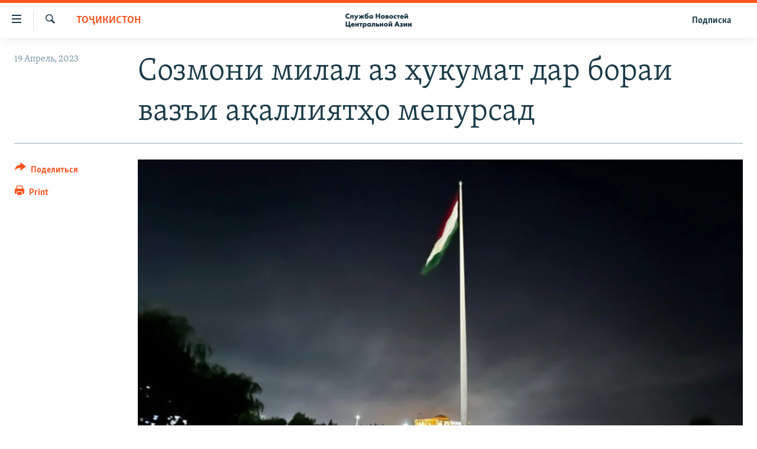

--- FILE ---
content_type: text/html; charset=utf-8
request_url: https://www.centralasian.org/a/32370286.html
body_size: 10093
content:

<!DOCTYPE html>
<html lang="ru" dir="ltr" class="no-js">
<head>
<link href="/Content/responsive/RFE/ru-CAN/RFE-ru-CAN.css?&amp;av=0.0.0.0&amp;cb=370" rel="stylesheet"/>
<script src="//tags.tiqcdn.com/utag/bbg/rferl-pangea/prod/utag.sync.js"></script> <script type='text/javascript' src='https://www.youtube.com/iframe_api' async></script>
<script type="text/javascript">
//a general 'js' detection, must be on top level in <head>, due to CSS performance
document.documentElement.className = "js";
var cacheBuster = "370";
var appBaseUrl = "/";
var imgEnhancerBreakpoints = [0, 144, 256, 408, 650, 1023, 1597];
var isLoggingEnabled = false;
var isPreviewPage = false;
var isLivePreviewPage = false;
if (!isPreviewPage) {
window.RFE = window.RFE || {};
window.RFE.cacheEnabledByParam = window.location.href.indexOf('nocache=1') === -1;
const url = new URL(window.location.href);
const params = new URLSearchParams(url.search);
// Remove the 'nocache' parameter
params.delete('nocache');
// Update the URL without the 'nocache' parameter
url.search = params.toString();
window.history.replaceState(null, '', url.toString());
} else {
window.addEventListener('load', function() {
const links = window.document.links;
for (let i = 0; i < links.length; i++) {
links[i].href = '#';
links[i].target = '_self';
}
})
}
var pwaEnabled = false;
var swCacheDisabled;
</script>
<meta charset="utf-8" />
<title>Созмони милал аз ҳукумат дар бораи вазъи ақаллиятҳо мепурсад</title>
<meta name="description" content="Фардо як кумитаи ҳимоят аз ҳуқуқи Созмони Милал тадбирҳои андешидаи ҳукумати Тоҷикистон барои маҳви табъизи нажодиро баррасӣ мекунад, то бубинад, кишвар барои риояти ҳаққу ҳуқуқи тамоми мардуми кишвар новобаста аз ирқу нажоду қавмаш чӣ корҳое анҷом додааст." />
<meta name="keywords" content="Тоҷикистон" />
<meta name="viewport" content="width=device-width, initial-scale=1.0" />
<meta http-equiv="X-UA-Compatible" content="IE=edge" />
<meta name="robots" content="max-image-preview:large">
<link href="https://rus.ozodi.org/a/32370255.html" rel="canonical" />
<meta name="apple-mobile-web-app-title" content="RFE/RL" />
<meta name="apple-mobile-web-app-status-bar-style" content="black" />
<meta name="apple-itunes-app" content="app-id=475986784, app-argument=//32370286.ltr" />
<meta content="Созмони милал аз ҳукумат дар бораи вазъи ақаллиятҳо мепурсад" property="og:title" />
<meta content="Фардо як кумитаи ҳимоят аз ҳуқуқи Созмони Милал тадбирҳои андешидаи ҳукумати Тоҷикистон барои маҳви табъизи нажодиро баррасӣ мекунад, то бубинад, кишвар барои риояти ҳаққу ҳуқуқи тамоми мардуми кишвар новобаста аз ирқу нажоду қавмаш чӣ корҳое анҷом додааст." property="og:description" />
<meta content="article" property="og:type" />
<meta content="https://www.centralasian.org/a/32370286.html" property="og:url" />
<meta content="CENTRAL ASIAN" property="og:site_name" />
<meta content="https://gdb.rferl.org/10040000-0aff-0242-31f0-08da56975b0f_cx0_cy5_cw0_w1200_h630.jpeg" property="og:image" />
<meta content="1200" property="og:image:width" />
<meta content="630" property="og:image:height" />
<meta content="568280086670706" property="fb:app_id" />
<meta content="summary_large_image" name="twitter:card" />
<meta content="@SomeAccount" name="twitter:site" />
<meta content="https://gdb.rferl.org/10040000-0aff-0242-31f0-08da56975b0f_cx0_cy5_cw0_w1200_h630.jpeg" name="twitter:image" />
<meta content="Созмони милал аз ҳукумат дар бораи вазъи ақаллиятҳо мепурсад" name="twitter:title" />
<meta content="Фардо як кумитаи ҳимоят аз ҳуқуқи Созмони Милал тадбирҳои андешидаи ҳукумати Тоҷикистон барои маҳви табъизи нажодиро баррасӣ мекунад, то бубинад, кишвар барои риояти ҳаққу ҳуқуқи тамоми мардуми кишвар новобаста аз ирқу нажоду қавмаш чӣ корҳое анҷом додааст." name="twitter:description" />
<script type="application/ld+json">{"articleSection":"Тоҷикистон","isAccessibleForFree":true,"headline":"Созмони милал аз ҳукумат дар бораи вазъи ақаллиятҳо мепурсад","inLanguage":"ru-CAN","keywords":"Тоҷикистон","author":{"@type":"Person","name":"RFE/RL"},"datePublished":"2023-04-19 09:13:37Z","dateModified":"2023-04-19 09:13:37Z","publisher":{"logo":{"width":512,"height":220,"@type":"ImageObject","url":"https://www.centralasian.org/Content/responsive/RFE/ru-CAN/img/logo.png"},"@type":"NewsMediaOrganization","url":"https://www.centralasian.org","sameAs":["https://www.instagram.com/"],"name":"CENTRAL ASIAN","alternateName":""},"@context":"https://schema.org","@type":"NewsArticle","mainEntityOfPage":"https://www.centralasian.org/a/32370286.html","url":"https://www.centralasian.org/a/32370286.html","description":"Фардо як кумитаи ҳимоят аз ҳуқуқи Созмони Милал тадбирҳои андешидаи ҳукумати Тоҷикистон барои маҳви табъизи нажодиро баррасӣ мекунад, то бубинад, кишвар барои риояти ҳаққу ҳуқуқи тамоми мардуми кишвар новобаста аз ирқу нажоду қавмаш чӣ корҳое анҷом додааст.","image":{"width":1080,"height":608,"@type":"ImageObject","url":"https://gdb.rferl.org/10040000-0aff-0242-31f0-08da56975b0f_cx0_cy5_cw0_w1080_h608.jpeg"},"name":"Созмони милал аз ҳукумат дар бораи вазъи ақаллиятҳо мепурсад"}</script>
<script src="/Scripts/responsive/infographics.b?v=dVbZ-Cza7s4UoO3BqYSZdbxQZVF4BOLP5EfYDs4kqEo1&amp;av=0.0.0.0&amp;cb=370"></script>
<script src="/Scripts/responsive/loader.b?v=Q26XNwrL6vJYKjqFQRDnx01Lk2pi1mRsuLEaVKMsvpA1&amp;av=0.0.0.0&amp;cb=370"></script>
<link rel="icon" type="image/svg+xml" href="/Content/responsive/RFE/img/webApp/favicon.svg" />
<link rel="alternate icon" href="/Content/responsive/RFE/img/webApp/favicon.ico" />
<link rel="mask-icon" color="#ea6903" href="/Content/responsive/RFE/img/webApp/favicon_safari.svg" />
<link rel="apple-touch-icon" sizes="152x152" href="/Content/responsive/RFE/img/webApp/ico-152x152.png" />
<link rel="apple-touch-icon" sizes="144x144" href="/Content/responsive/RFE/img/webApp/ico-144x144.png" />
<link rel="apple-touch-icon" sizes="114x114" href="/Content/responsive/RFE/img/webApp/ico-114x114.png" />
<link rel="apple-touch-icon" sizes="72x72" href="/Content/responsive/RFE/img/webApp/ico-72x72.png" />
<link rel="apple-touch-icon-precomposed" href="/Content/responsive/RFE/img/webApp/ico-57x57.png" />
<link rel="icon" sizes="192x192" href="/Content/responsive/RFE/img/webApp/ico-192x192.png" />
<link rel="icon" sizes="128x128" href="/Content/responsive/RFE/img/webApp/ico-128x128.png" />
<meta name="msapplication-TileColor" content="#ffffff" />
<meta name="msapplication-TileImage" content="/Content/responsive/RFE/img/webApp/ico-144x144.png" />
<link rel="preload" href="/Content/responsive/fonts/Skolar-Lt_Cyrl_v2.4.woff" type="font/woff" as="font" crossorigin="anonymous" />
<link rel="alternate" type="application/rss+xml" title="RFE/RL - Top Stories [RSS]" href="/api/" />
<link rel="sitemap" type="application/rss+xml" href="/sitemap.xml" />
</head>
<body class=" nav-no-loaded cc_theme pg-article print-lay-article js-category-to-nav nojs-images ">
<script type="text/javascript" >
var analyticsData = {url:"https://www.centralasian.org/a/32370286.html",property_id:"530",article_uid:"32370286",page_title:"Созмони милал аз ҳукумат дар бораи вазъи ақаллиятҳо мепурсад",page_type:"article",content_type:"article",subcontent_type:"article",last_modified:"2023-04-19 09:13:37Z",pub_datetime:"2023-04-19 09:13:37Z",pub_year:"2023",pub_month:"04",pub_day:"19",pub_hour:"09",pub_weekday:"Wednesday",section:"тоҷикистон",english_section:"tajikistan",byline:"",categories:"tajikistan",domain:"www.centralasian.org",language:"Russian",language_service:"RFERL Central Asian",platform:"web",copied:"no",copied_article:"",copied_title:"",runs_js:"Yes",cms_release:"8.44.0.0.370",enviro_type:"prod",slug:"",entity:"RFE",short_language_service:"CAN",platform_short:"W",page_name:"Созмони милал аз ҳукумат дар бораи вазъи ақаллиятҳо мепурсад"};
</script>
<noscript><iframe src="https://www.googletagmanager.com/ns.html?id=GTM-WXZBPZ" height="0" width="0" style="display:none;visibility:hidden"></iframe></noscript><script type="text/javascript" data-cookiecategory="analytics">
var gtmEventObject = Object.assign({}, analyticsData, {event: 'page_meta_ready'});window.dataLayer = window.dataLayer || [];window.dataLayer.push(gtmEventObject);
if (top.location === self.location) { //if not inside of an IFrame
var renderGtm = "true";
if (renderGtm === "true") {
(function(w,d,s,l,i){w[l]=w[l]||[];w[l].push({'gtm.start':new Date().getTime(),event:'gtm.js'});var f=d.getElementsByTagName(s)[0],j=d.createElement(s),dl=l!='dataLayer'?'&l='+l:'';j.async=true;j.src='//www.googletagmanager.com/gtm.js?id='+i+dl;f.parentNode.insertBefore(j,f);})(window,document,'script','dataLayer','GTM-WXZBPZ');
}
}
</script>
<!--Analytics tag js version start-->
<script type="text/javascript" data-cookiecategory="analytics">
var utag_data = Object.assign({}, analyticsData, {});
if(typeof(TealiumTagFrom)==='function' && typeof(TealiumTagSearchKeyword)==='function') {
var utag_from=TealiumTagFrom();var utag_searchKeyword=TealiumTagSearchKeyword();
if(utag_searchKeyword!=null && utag_searchKeyword!=='' && utag_data["search_keyword"]==null) utag_data["search_keyword"]=utag_searchKeyword;if(utag_from!=null && utag_from!=='') utag_data["from"]=TealiumTagFrom();}
if(window.top!== window.self&&utag_data.page_type==="snippet"){utag_data.page_type = 'iframe';}
try{if(window.top!==window.self&&window.self.location.hostname===window.top.location.hostname){utag_data.platform = 'self-embed';utag_data.platform_short = 'se';}}catch(e){if(window.top!==window.self&&window.self.location.search.includes("platformType=self-embed")){utag_data.platform = 'cross-promo';utag_data.platform_short = 'cp';}}
(function(a,b,c,d){ a="https://tags.tiqcdn.com/utag/bbg/rferl-pangea/prod/utag.js"; b=document;c="script";d=b.createElement(c);d.src=a;d.type="text/java"+c;d.async=true; a=b.getElementsByTagName(c)[0];a.parentNode.insertBefore(d,a); })();
</script>
<!--Analytics tag js version end-->
<!-- Analytics tag management NoScript -->
<noscript>
<img style="position: absolute; border: none;" src="https://ssc.centralasian.org/b/ss/bbgprod,bbgentityrferl/1/G.4--NS/311967736?pageName=rfe%3acan%3aw%3aarticle%3a%d0%a1%d0%be%d0%b7%d0%bc%d0%be%d0%bd%d0%b8%20%d0%bc%d0%b8%d0%bb%d0%b0%d0%bb%20%d0%b0%d0%b7%20%d2%b3%d1%83%d0%ba%d1%83%d0%bc%d0%b0%d1%82%20%d0%b4%d0%b0%d1%80%20%d0%b1%d0%be%d1%80%d0%b0%d0%b8%20%d0%b2%d0%b0%d0%b7%d1%8a%d0%b8%20%d0%b0%d2%9b%d0%b0%d0%bb%d0%bb%d0%b8%d1%8f%d1%82%d2%b3%d0%be%20%d0%bc%d0%b5%d0%bf%d1%83%d1%80%d1%81%d0%b0%d0%b4&amp;c6=%d0%a1%d0%be%d0%b7%d0%bc%d0%be%d0%bd%d0%b8%20%d0%bc%d0%b8%d0%bb%d0%b0%d0%bb%20%d0%b0%d0%b7%20%d2%b3%d1%83%d0%ba%d1%83%d0%bc%d0%b0%d1%82%20%d0%b4%d0%b0%d1%80%20%d0%b1%d0%be%d1%80%d0%b0%d0%b8%20%d0%b2%d0%b0%d0%b7%d1%8a%d0%b8%20%d0%b0%d2%9b%d0%b0%d0%bb%d0%bb%d0%b8%d1%8f%d1%82%d2%b3%d0%be%20%d0%bc%d0%b5%d0%bf%d1%83%d1%80%d1%81%d0%b0%d0%b4&amp;v36=8.44.0.0.370&amp;v6=D=c6&amp;g=https%3a%2f%2fwww.centralasian.org%2fa%2f32370286.html&amp;c1=D=g&amp;v1=D=g&amp;events=event1,event52&amp;c16=rferl%20central%20asian&amp;v16=D=c16&amp;c5=tajikistan&amp;v5=D=c5&amp;ch=%d0%a2%d0%be%d2%b7%d0%b8%d0%ba%d0%b8%d1%81%d1%82%d0%be%d0%bd&amp;c15=russian&amp;v15=D=c15&amp;c4=article&amp;v4=D=c4&amp;c14=32370286&amp;v14=D=c14&amp;v20=no&amp;c17=web&amp;v17=D=c17&amp;mcorgid=518abc7455e462b97f000101%40adobeorg&amp;server=www.centralasian.org&amp;pageType=D=c4&amp;ns=bbg&amp;v29=D=server&amp;v25=rfe&amp;v30=530&amp;v105=D=User-Agent " alt="analytics" width="1" height="1" /></noscript>
<!-- End of Analytics tag management NoScript -->
<!--*** Accessibility links - For ScreenReaders only ***-->
<section>
<div class="sr-only">
<h2>Ссылки доступа</h2>
<ul>
<li><a href="#content" data-disable-smooth-scroll="1">Вернуться к основному содержанию</a></li>
<li><a href="#navigation" data-disable-smooth-scroll="1">Вернутся к главной навигации</a></li>
<li><a href="#txtHeaderSearch" data-disable-smooth-scroll="1">Вернутся к поиску</a></li>
</ul>
</div>
</section>
<div dir="ltr">
<div id="page">
<aside>
<div class="c-lightbox overlay-modal">
<div class="c-lightbox__intro">
<h2 class="c-lightbox__intro-title"></h2>
<button class="btn btn--rounded c-lightbox__btn c-lightbox__intro-next" title="Следующий">
<span class="ico ico--rounded ico-chevron-forward"></span>
<span class="sr-only">Следующий</span>
</button>
</div>
<div class="c-lightbox__nav">
<button class="btn btn--rounded c-lightbox__btn c-lightbox__btn--close" title="Закрыть">
<span class="ico ico--rounded ico-close"></span>
<span class="sr-only">Закрыть</span>
</button>
<button class="btn btn--rounded c-lightbox__btn c-lightbox__btn--prev" title="Предыдущий">
<span class="ico ico--rounded ico-chevron-backward"></span>
<span class="sr-only">Предыдущий</span>
</button>
<button class="btn btn--rounded c-lightbox__btn c-lightbox__btn--next" title="Следующий">
<span class="ico ico--rounded ico-chevron-forward"></span>
<span class="sr-only">Следующий</span>
</button>
</div>
<div class="c-lightbox__content-wrap">
<figure class="c-lightbox__content">
<span class="c-spinner c-spinner--lightbox">
<img src="/Content/responsive/img/player-spinner.png"
alt="пожалуйста, подождите"
title="пожалуйста, подождите" />
</span>
<div class="c-lightbox__img">
<div class="thumb">
<img src="" alt="" />
</div>
</div>
<figcaption>
<div class="c-lightbox__info c-lightbox__info--foot">
<span class="c-lightbox__counter"></span>
<span class="caption c-lightbox__caption"></span>
</div>
</figcaption>
</figure>
</div>
<div class="hidden">
<div class="content-advisory__box content-advisory__box--lightbox">
<span class="content-advisory__box-text">This image contains sensitive content which some people may find offensive or disturbing.</span>
<button class="btn btn--transparent content-advisory__box-btn m-t-md" value="text" type="button">
<span class="btn__text">
Click to reveal
</span>
</button>
</div>
</div>
</div>
<div class="print-dialogue">
<div class="container">
<h3 class="print-dialogue__title section-head">Print Options:</h3>
<div class="print-dialogue__opts">
<ul class="print-dialogue__opt-group">
<li class="form__group form__group--checkbox">
<input class="form__check " id="checkboxImages" name="checkboxImages" type="checkbox" checked="checked" />
<label for="checkboxImages" class="form__label m-t-md">Images</label>
</li>
<li class="form__group form__group--checkbox">
<input class="form__check " id="checkboxMultimedia" name="checkboxMultimedia" type="checkbox" checked="checked" />
<label for="checkboxMultimedia" class="form__label m-t-md">Multimedia</label>
</li>
</ul>
<ul class="print-dialogue__opt-group">
<li class="form__group form__group--checkbox">
<input class="form__check " id="checkboxEmbedded" name="checkboxEmbedded" type="checkbox" checked="checked" />
<label for="checkboxEmbedded" class="form__label m-t-md">Embedded Content</label>
</li>
<li class="hidden">
<input class="form__check " id="checkboxComments" name="checkboxComments" type="checkbox" />
<label for="checkboxComments" class="form__label m-t-md"> Comments</label>
</li>
</ul>
</div>
<div class="print-dialogue__buttons">
<button class="btn btn--secondary close-button" type="button" title="Отменить">
<span class="btn__text ">Отменить</span>
</button>
<button class="btn btn-cust-print m-l-sm" type="button" title="Print">
<span class="btn__text ">Print</span>
</button>
</div>
</div>
</div>
<div class="ctc-message pos-fix">
<div class="ctc-message__inner">Link has been copied to clipboard</div>
</div>
</aside>
<div class="hdr-20 hdr-20--big">
<div class="hdr-20__inner">
<div class="hdr-20__max pos-rel">
<div class="hdr-20__side hdr-20__side--primary d-flex">
<label data-for="main-menu-ctrl" data-switcher-trigger="true" data-switch-target="main-menu-ctrl" class="burger hdr-trigger pos-rel trans-trigger" data-trans-evt="click" data-trans-id="menu">
<span class="ico ico-close hdr-trigger__ico hdr-trigger__ico--close burger__ico burger__ico--close"></span>
<span class="ico ico-menu hdr-trigger__ico hdr-trigger__ico--open burger__ico burger__ico--open"></span>
</label>
<div class="menu-pnl pos-fix trans-target" data-switch-target="main-menu-ctrl" data-trans-id="menu">
<div class="menu-pnl__inner">
<nav class="main-nav menu-pnl__item menu-pnl__item--first">
<ul class="main-nav__list accordeon" data-analytics-tales="false" data-promo-name="link" data-location-name="nav,secnav">
<li class="main-nav__item">
<a class="main-nav__item-name main-nav__item-name--link" href="https://www.centralasian.org/p/4860.html" title="О проекте" >О проекте</a>
</li>
<li class="main-nav__item">
<a class="main-nav__item-name main-nav__item-name--link" href="https://www.centralasian.org/subscribe.html" title="Подписка" >Подписка</a>
</li>
<li class="main-nav__item">
<a class="main-nav__item-name main-nav__item-name--link" href="https://www.centralasian.org/p/4808.html" title="Контакты" >Контакты</a>
</li>
<li class="main-nav__item">
<a class="main-nav__item-name main-nav__item-name--link" href="https://direct.usagm.gov" title="RFE/RL Директ" >RFE/RL Директ</a>
</li>
<li class="main-nav__item">
<a class="main-nav__item-name main-nav__item-name--link" href="http://www.currenttime.tv/" title="настоящее время" >настоящее время</a>
</li>
<li class="main-nav__item">
<a class="main-nav__item-name main-nav__item-name--link" href="/z/22619" title="Мигрант Медиа" data-item-name="migrant-media" >Мигрант Медиа</a>
</li>
</ul>
</nav>
</div>
</div>
<label data-for="top-search-ctrl" data-switcher-trigger="true" data-switch-target="top-search-ctrl" class="top-srch-trigger hdr-trigger">
<span class="ico ico-close hdr-trigger__ico hdr-trigger__ico--close top-srch-trigger__ico top-srch-trigger__ico--close"></span>
<span class="ico ico-search hdr-trigger__ico hdr-trigger__ico--open top-srch-trigger__ico top-srch-trigger__ico--open"></span>
</label>
<div class="srch-top srch-top--in-header" data-switch-target="top-search-ctrl">
<div class="container">
<form action="/s" class="srch-top__form srch-top__form--in-header" id="form-topSearchHeader" method="get" role="search"><label for="txtHeaderSearch" class="sr-only">Искать</label>
<input type="text" id="txtHeaderSearch" name="k" placeholder="текст для поиска..." accesskey="s" value="" class="srch-top__input analyticstag-event" onkeydown="if (event.keyCode === 13) { FireAnalyticsTagEventOnSearch('search', $dom.get('#txtHeaderSearch')[0].value) }" />
<button title="Искать" type="submit" class="btn btn--top-srch analyticstag-event" onclick="FireAnalyticsTagEventOnSearch('search', $dom.get('#txtHeaderSearch')[0].value) ">
<span class="ico ico-search"></span>
</button></form>
</div>
</div>
<a href="/" class="main-logo-link">
<img src="/Content/responsive/RFE/ru-CAN/img/logo-compact.svg" class="main-logo main-logo--comp" alt="site logo">
<img src="/Content/responsive/RFE/ru-CAN/img/logo.svg" class="main-logo main-logo--big" alt="site logo">
</a>
</div>
<div class="hdr-20__side hdr-20__side--secondary d-flex">
<a href="/subscribe.html" title="Подписка" class="hdr-20__secondary-item hdr-20__secondary-item--lang" data-item-name="satellite">
Подписка
</a>
<a href="/s" title="Искать" class="hdr-20__secondary-item hdr-20__secondary-item--search" data-item-name="search">
<span class="ico ico-search hdr-20__secondary-icon hdr-20__secondary-icon--search"></span>
</a>
<div class="srch-bottom">
<form action="/s" class="srch-bottom__form d-flex" id="form-bottomSearch" method="get" role="search"><label for="txtSearch" class="sr-only">Искать</label>
<input type="search" id="txtSearch" name="k" placeholder="текст для поиска..." accesskey="s" value="" class="srch-bottom__input analyticstag-event" onkeydown="if (event.keyCode === 13) { FireAnalyticsTagEventOnSearch('search', $dom.get('#txtSearch')[0].value) }" />
<button title="Искать" type="submit" class="btn btn--bottom-srch analyticstag-event" onclick="FireAnalyticsTagEventOnSearch('search', $dom.get('#txtSearch')[0].value) ">
<span class="ico ico-search"></span>
</button></form>
</div>
</div>
<img src="/Content/responsive/RFE/ru-CAN/img/logo-print.gif" class="logo-print" alt="site logo">
<img src="/Content/responsive/RFE/ru-CAN/img/logo-print_color.png" class="logo-print logo-print--color" alt="site logo">
</div>
</div>
</div>
<script>
if (document.body.className.indexOf('pg-home') > -1) {
var nav2In = document.querySelector('.hdr-20__inner');
var nav2Sec = document.querySelector('.hdr-20__side--secondary');
var secStyle = window.getComputedStyle(nav2Sec);
if (nav2In && window.pageYOffset < 150 && secStyle['position'] !== 'fixed') {
nav2In.classList.add('hdr-20__inner--big')
}
}
</script>
<div class="c-hlights c-hlights--breaking c-hlights--no-item" data-hlight-display="mobile,desktop">
<div class="c-hlights__wrap container p-0">
<div class="c-hlights__nav">
<a role="button" href="#" title="Предыдущий">
<span class="ico ico-chevron-backward m-0"></span>
<span class="sr-only">Предыдущий</span>
</a>
<a role="button" href="#" title="Следующий">
<span class="ico ico-chevron-forward m-0"></span>
<span class="sr-only">Следующий</span>
</a>
</div>
<span class="c-hlights__label">
<span class="">Новость часа</span>
<span class="switcher-trigger">
<label data-for="more-less-1" data-switcher-trigger="true" class="switcher-trigger__label switcher-trigger__label--more p-b-0" title="Показать больше">
<span class="ico ico-chevron-down"></span>
</label>
<label data-for="more-less-1" data-switcher-trigger="true" class="switcher-trigger__label switcher-trigger__label--less p-b-0" title="Show less">
<span class="ico ico-chevron-up"></span>
</label>
</span>
</span>
<ul class="c-hlights__items switcher-target" data-switch-target="more-less-1">
</ul>
</div>
</div> <div id="content">
<main class="container">
<div class="hdr-container">
<div class="row">
<div class="col-category col-xs-12 col-md-2 pull-left"> <div class="category js-category">
<a class="" href="/z/18691">Тоҷикистон</a> </div>
</div><div class="col-title col-xs-12 col-md-10 pull-right"> <h1 class="title pg-title">
Созмони милал аз ҳукумат дар бораи вазъи ақаллиятҳо мепурсад
</h1>
</div><div class="col-publishing-details col-xs-12 col-sm-12 col-md-2 pull-left"> <div class="publishing-details ">
<div class="published">
<span class="date" >
<time pubdate="pubdate" datetime="2023-04-19T09:13:37+00:00">
19 Апрель, 2023
</time>
</span>
</div>
</div>
</div><div class="col-lg-12 separator"> <div class="separator">
<hr class="title-line" />
</div>
</div><div class="col-multimedia col-xs-12 col-md-10 pull-right"> <div class="cover-media">
<figure class="media-image js-media-expand">
<div class="img-wrap">
<div class="thumb thumb16_9">
<img src="https://gdb.rferl.org/10040000-0aff-0242-31f0-08da56975b0f_cx0_cy5_cw0_w250_r1_s.jpeg" alt="" />
</div>
</div>
</figure>
</div>
</div><div class="col-xs-12 col-md-2 pull-left article-share pos-rel"> <div class="share--box">
<div class="sticky-share-container" style="display:none">
<div class="container">
<a href="https://www.centralasian.org" id="logo-sticky-share">&nbsp;</a>
<div class="pg-title pg-title--sticky-share">
Созмони милал аз ҳукумат дар бораи вазъи ақаллиятҳо мепурсад
</div>
<div class="sticked-nav-actions">
<!--This part is for sticky navigation display-->
<p class="buttons link-content-sharing p-0 ">
<button class="btn btn--link btn-content-sharing p-t-0 " id="btnContentSharing" value="text" role="Button" type="" title="поделиться в других соцсетях">
<span class="ico ico-share ico--l"></span>
<span class="btn__text ">
Поделиться
</span>
</button>
</p>
<aside class="content-sharing js-content-sharing js-content-sharing--apply-sticky content-sharing--sticky"
role="complementary"
data-share-url="https://www.centralasian.org/a/32370286.html" data-share-title="Созмони милал аз ҳукумат дар бораи вазъи ақаллиятҳо мепурсад" data-share-text="Фардо як кумитаи ҳимоят аз ҳуқуқи Созмони Милал тадбирҳои андешидаи ҳукумати Тоҷикистон барои маҳви табъизи нажодиро баррасӣ мекунад, то бубинад, кишвар барои риояти ҳаққу ҳуқуқи тамоми мардуми кишвар новобаста аз ирқу нажоду қавмаш чӣ корҳое анҷом додааст.">
<div class="content-sharing__popover">
<h6 class="content-sharing__title">Поделиться</h6>
<button href="#close" id="btnCloseSharing" class="btn btn--text-like content-sharing__close-btn">
<span class="ico ico-close ico--l"></span>
</button>
<ul class="content-sharing__list">
<li class="content-sharing__item">
<div class="ctc ">
<input type="text" class="ctc__input" readonly="readonly">
<a href="" js-href="https://www.centralasian.org/a/32370286.html" class="content-sharing__link ctc__button">
<span class="ico ico-copy-link ico--rounded ico--s"></span>
<span class="content-sharing__link-text">Copy link</span>
</a>
</div>
</li>
<li class="content-sharing__item">
<a href="https://telegram.me/share/url?url=https%3a%2f%2fwww.centralasian.org%2fa%2f32370286.html"
data-analytics-text="share_on_telegram"
title="Telegram" target="_blank"
class="content-sharing__link js-social-btn">
<span class="ico ico-telegram ico--rounded ico--s"></span>
<span class="content-sharing__link-text">Telegram</span>
</a>
</li>
<li class="content-sharing__item">
<a href="mailto:?body=https%3a%2f%2fwww.centralasian.org%2fa%2f32370286.html&amp;subject=Созмони милал аз ҳукумат дар бораи вазъи ақаллиятҳо мепурсад"
title="Email"
class="content-sharing__link ">
<span class="ico ico-email ico--rounded ico--s"></span>
<span class="content-sharing__link-text">Email</span>
</a>
</li>
</ul>
</div>
</aside>
</div>
</div>
</div>
<div class="links">
<p class="buttons link-content-sharing p-0 ">
<button class="btn btn--link btn-content-sharing p-t-0 " id="btnContentSharing" value="text" role="Button" type="" title="поделиться в других соцсетях">
<span class="ico ico-share ico--l"></span>
<span class="btn__text ">
Поделиться
</span>
</button>
</p>
<aside class="content-sharing js-content-sharing " role="complementary"
data-share-url="https://www.centralasian.org/a/32370286.html" data-share-title="Созмони милал аз ҳукумат дар бораи вазъи ақаллиятҳо мепурсад" data-share-text="Фардо як кумитаи ҳимоят аз ҳуқуқи Созмони Милал тадбирҳои андешидаи ҳукумати Тоҷикистон барои маҳви табъизи нажодиро баррасӣ мекунад, то бубинад, кишвар барои риояти ҳаққу ҳуқуқи тамоми мардуми кишвар новобаста аз ирқу нажоду қавмаш чӣ корҳое анҷом додааст.">
<div class="content-sharing__popover">
<h6 class="content-sharing__title">Поделиться</h6>
<button href="#close" id="btnCloseSharing" class="btn btn--text-like content-sharing__close-btn">
<span class="ico ico-close ico--l"></span>
</button>
<ul class="content-sharing__list">
<li class="content-sharing__item">
<div class="ctc ">
<input type="text" class="ctc__input" readonly="readonly">
<a href="" js-href="https://www.centralasian.org/a/32370286.html" class="content-sharing__link ctc__button">
<span class="ico ico-copy-link ico--rounded ico--l"></span>
<span class="content-sharing__link-text">Copy link</span>
</a>
</div>
</li>
<li class="content-sharing__item">
<a href="https://telegram.me/share/url?url=https%3a%2f%2fwww.centralasian.org%2fa%2f32370286.html"
data-analytics-text="share_on_telegram"
title="Telegram" target="_blank"
class="content-sharing__link js-social-btn">
<span class="ico ico-telegram ico--rounded ico--l"></span>
<span class="content-sharing__link-text">Telegram</span>
</a>
</li>
<li class="content-sharing__item">
<a href="mailto:?body=https%3a%2f%2fwww.centralasian.org%2fa%2f32370286.html&amp;subject=Созмони милал аз ҳукумат дар бораи вазъи ақаллиятҳо мепурсад"
title="Email"
class="content-sharing__link ">
<span class="ico ico-email ico--rounded ico--l"></span>
<span class="content-sharing__link-text">Email</span>
</a>
</li>
</ul>
</div>
</aside>
<p class="link-print visible-md visible-lg buttons p-0">
<button class="btn btn--link btn-print p-t-0" onclick="if (typeof FireAnalyticsTagEvent === 'function') {FireAnalyticsTagEvent({ on_page_event: 'print_story' });}return false" title="(CTRL+P)">
<span class="ico ico-print"></span>
<span class="btn__text">Print</span>
</button>
</p>
</div>
</div>
</div>
</div>
</div>
<div class="body-container">
<div class="row">
<div class="col-xs-12 col-sm-12 col-md-10 col-lg-10 pull-right">
<div class="row">
<div class="col-xs-12 col-sm-12 col-md-8 col-lg-8 pull-left bottom-offset content-offset">
<div class="intro intro--bold" >
<p >Фардо як кумитаи ҳимоят аз ҳуқуқи Созмони Милал тадбирҳои андешидаи ҳукумати Тоҷикистон барои маҳви табъизи нажодиро баррасӣ мекунад, то бубинад, кишвар барои риояти ҳаққу ҳуқуқи тамоми мардуми кишвар новобаста аз ирқу нажоду қавмаш чӣ корҳое анҷом додааст.</p>
</div>
<div id="article-content" class="content-floated-wrap fb-quotable">
<div class="wsw">
<p>Дар ҷаласаи Кумитаи маҳви табъизи нажодии Созмони Милал, ки рӯзи 11-уми апрел оғоз ёфт, рӯзҳои 20-21-уми апрел навбати мақомоти Тоҷикистон аст, ки қарор аст, дар бораи чораҳои андешидаашон дар чанд соли гузашта дар ҳузури намояндагони кумита ва кишварҳои дигар суҳбат кунанд. Аммо дар гузорише, ки ҳукумат пешакӣ пешниҳод кардааст, гуфта мешавад, ки дар ҳоли ҳозир “дар Тоҷикистон тамоми заминаҳои ҳуқуқӣ барои таъмини баробарии мардум новобаста аз ҷинс, нажод, миллату қавм ва дину мазҳаб фароҳам шудааст” ва ҳама дар назди қонун баробаранд.</p>
<p>Дар гузориш омадааст, ки дар кишвар ҳеч парвандаи ҷиноӣ ҳам барои помол кардани ҳуқуқи касе бинобар нажоди дигар буданаш боз нашудааст ва ба ҳуқуқи тамоми қавму аққалиятҳо эҳтиром гузошта мешавад. Дар гузориши ҳукумат, ки чораҳои андешидаи кишвар то соли 2020-ро дар бар мегирад, ҳамчунин гуфтаанд, ки барои мактабҳои узбекзабон ва қирғизӣ китобҳои нав омода мекунанд ва гуруҳи кории махсус барои тарҷумаи китобҳо ба ин забонҳо фаъолият дорад. Ба гуфтаи мақомот, дар кишвар ҳама ҳақ дорад, бо забони модариаш сухан бигӯяд, тарбияву омӯзиш бигираду эҷод кунад.</p>
<p>Аммо дар ин гузориши чаҳордаҳсаҳифагии ҳукумати Тоҷикистон ҳеч ишорае ба мардуми Бадахшон нашудааст, ки бо забонҳои помирӣ ҳарф мезананд ва пайравони мазҳаби исмоилия ҳастанд. Ишорае ба мардуми водии Яғноб ҳам нест, ки забони хосе доранд. Мақомоти Созмони Милал ҳам дар ёддоште, ки ба ҳукумат фиристодаанд, гуфтаанд, ки ҳангоми ҷаласа дар бораи вазъ дар Вилояти Мухтори Куҳистони Бадахшон ҳам мепурсанд, ки соли гузашта шоҳиди нооромиву марги чандин нафар шуд.</p>
<p>Дар ин ёддошт омадааст, ки масъалаи “сабабҳои ташаннуҷи авзоъ дар минтақа ва расидагии ҳукумат ба ниёзҳои мардуми маҳаллӣ” хоҳанд пурсид. Масъалаи дигаре, ки бо мақомоти Тоҷикистон дар миён гузоштаанд, вазъи лӯлитаборон аст, ки на камтар аз 15 ҳазор нафарро ташкил медиҳанд ва беэҳтиромӣ ба ҳуқуқ ва бархӯрди бад бо онҳо зиёд мушоҳида мешавад.</p>
<p>Зимнан дар гузорише, ки барои ин ҷаласа, созмони ғайриҳукуматии “Мемориал” ба Кумитаи маҳви табъизи нажодии Созмони Милал пешниҳод кардааст, чораҳои андешидаи ҳукумат барои беҳтар кардани вазъи лӯлитаборон дар Тоҷикистонро нокофӣ хонда ва танқид кардаанд. Дар ин гузориш омадааст, ки ҳукумат ҳеч барномае барои беҳтар кардани дастрасии фарзандони лӯлитаборон ба таҳсилу омӯзиш қабул накард ва ҳамчунон дар байни ҷомеа тасаввуроти нодуруст ва манфӣ ва нафрат ба ин мардум вуҷуд дорад.</p>
<p>Дар ин гузориш бештар ба вазъи помириҳо ва ё сокинони Бадахшон бештар тамаркуз шудааст ва муаллифони гузориш гуфтаанд, “ҳарчанд помириҳоро ҳамчун аққалият эътироф намекунанд, вале дар амал табъиз нисбат ба онҳо ҳамчун ғайритоҷик вуҷуд дорад.” Дар гузориш омадааст, ки мардуми вилояти Бадахшон, ки бештар аз 200 ҳазор нафарро ташкил медиҳанд, ба қадри кофӣ дар идораҳои давлатӣ намоянда надоранд ва тасмимгириҳои давлатӣ кам ҷалб шудаанд.</p>
<p>Ба гуфтаи муаллифони гузориш ба инобат нагирифтани вижагиҳои минтақаву мардуми Бадахшон сабаби кашмакашу нооромиҳо дар вилоят шудааст. Дар гузориши созмони ғайриҳукуматии “Мемориал” ба нооромиҳои солҳои 2021-2022 бахусус нооромиҳои баҳору тобистони соли гузашта дар Хоруғу Рӯшон таммаркуз кардаанд, ки дар ҷараёни онҳо даҳҳо нафар кушта шуданд.</p>
<p>Муаллифон дар ин гузориш аз Кумитаи маҳви табъизи нажодии Созмони Милал хостаанд, мусоидат кунад, то зери раҳбарии Комиссари олии ҳуқуқи Созмони Милал як комиссияи махсус барои таҳқиқи вазъи Вилояти Мухтори Бадахшони Куҳӣ таъсис дода шавад.</p>
</div>
</div>
</div>
</div>
</div>
</div>
</div>
</main>
</div>
<footer role="contentinfo">
<div id="foot" class="foot">
<div class="container">
<div class="foot-nav collapsed" id="foot-nav">
<div class="menu">
<ul class="items">
<li class="socials block-socials">
<span class="handler" id="socials-handler">
Присоединяйтесь!
</span>
<div class="inner">
<ul class="subitems follow">
<li>
<a href="https://www.instagram.com/" title="Подпишитесь на нашу страницу в Instagram" data-analytics-text="follow_on_instagram" class="btn btn--rounded js-social-btn btn-instagram" target="_blank" rel="noopener">
<span class="ico ico-instagram ico--rounded"></span>
</a>
</li>
<li>
<a href="/rssfeeds" title="RSS" data-analytics-text="follow_on_rss" class="btn btn--rounded js-social-btn btn-rss" >
<span class="ico ico-rss ico--rounded"></span>
</a>
</li>
<li>
<a href="/podcasts" title="Podcast" data-analytics-text="follow_on_podcast" class="btn btn--rounded js-social-btn btn-podcast" >
<span class="ico ico-podcast ico--rounded"></span>
</a>
</li>
</ul>
</div>
</li>
<li class="block-primary collapsed collapsible item">
<span class="handler">
Контакты
<span title="close tab" class="ico ico-chevron-up"></span>
<span title="open tab" class="ico ico-chevron-down"></span>
<span title="add" class="ico ico-plus"></span>
<span title="remove" class="ico ico-minus"></span>
</span>
<div class="inner">
<ul class="subitems">
<li class="subitem">
<a class="handler" href="http://m.centralasian.org/p/4808.html" title="Email" >Email</a>
</li>
</ul>
</div>
</li>
<li class="block-primary collapsed collapsible item">
<span class="handler">
Новости Центральной Азии
<span title="close tab" class="ico ico-chevron-up"></span>
<span title="open tab" class="ico ico-chevron-down"></span>
<span title="add" class="ico ico-plus"></span>
<span title="remove" class="ico ico-minus"></span>
</span>
<div class="inner">
<ul class="subitems">
<li class="subitem">
<a class="handler" href="/p/4860.html" title="О проекте" >О проекте</a>
</li>
</ul>
</div>
</li>
</ul>
</div>
</div>
<div class="foot__item foot__item--copyrights">
<p class="copyright">CENTRAL ASIAN © 2026 RFE/RL, Inc. | Все права защищены.</p>
</div>
</div>
</div>
</footer> </div>
</div>
<script defer src="/Scripts/responsive/serviceWorkerInstall.js?cb=370"></script>
<script type="text/javascript">
// opera mini - disable ico font
if (navigator.userAgent.match(/Opera Mini/i)) {
document.getElementsByTagName("body")[0].className += " can-not-ff";
}
// mobile browsers test
if (typeof RFE !== 'undefined' && RFE.isMobile) {
if (RFE.isMobile.any()) {
document.getElementsByTagName("body")[0].className += " is-mobile";
}
else {
document.getElementsByTagName("body")[0].className += " is-not-mobile";
}
}
</script>
<script src="/conf.js?x=370" type="text/javascript"></script>
<div class="responsive-indicator">
<div class="visible-xs-block">XS</div>
<div class="visible-sm-block">SM</div>
<div class="visible-md-block">MD</div>
<div class="visible-lg-block">LG</div>
</div>
<script type="text/javascript">
var bar_data = {
"apiId": "32370286",
"apiType": "1",
"isEmbedded": "0",
"culture": "ru-CAN",
"cookieName": "cmsLoggedIn",
"cookieDomain": "www.centralasian.org"
};
</script>
<div id="scriptLoaderTarget" style="display:none;contain:strict;"></div>
</body>
</html>